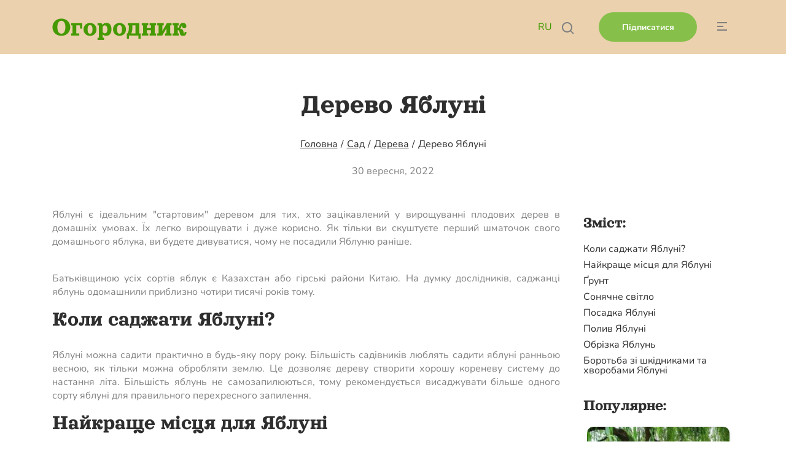

--- FILE ---
content_type: text/html; charset=UTF-8
request_url: https://ogorodnik.in.ua/sad/dereva/yablunya.html
body_size: 7400
content:
<!DOCTYPE html> <html lang="uk-ua" prefix="og: https://ogp.me/ns#"> <head> <base href="/"> <meta charset="utf-8"> <meta http-equiv="X-UA-Compatible" content="IE=edge"> <meta name="viewport" content="width=device-width, initial-scale=1, maximum-scale=5"> <title>Яблуня: вирощування, догляд та сорти Огородник</title> <meta name="description" content="Дізнайтесь все про вирощування та догляд за яблунею на сайті Огородник. Розкрийте потенціал свого саду із різноманітними сортами яблук."> <link rel="preload" as="font" type="font/woff" crossorigin="anonymous" href="https://ogorodnik.in.ua/assets/fonts/Orelega/OrelegaOne-Regular.woff"> <link rel="preload" as="font" type="font/woff" crossorigin="anonymous" href="https://ogorodnik.in.ua/assets/fonts/Nunito/Nunito-Bold.woff"> <link rel="preload" as="font" type="font/woff" crossorigin="anonymous" href="https://ogorodnik.in.ua/assets/fonts/Nunito/Nunito-Regular.woff"> <link rel="preload" as="font" type="font/woff" crossorigin="anonymous" href="https://ogorodnik.in.ua/assets/fonts/Nunito/Nunito-SemiBold.woff"> <link rel="icon" href="favicon.png" type="image/x-icon"> <link rel="canonical" href="https://ogorodnik.in.ua/sad/dereva/yablunya.html" /> <meta property="og:locale" content="uk-ua" /> <meta property="og:type" content="website"> <meta property="og:title" content="Яблуня: вирощування, догляд та сорти Огородник"> <meta property="og:description" content="Дізнайтесь все про вирощування та догляд за яблунею на сайті Огородник. Розкрийте потенціал свого саду із різноманітними сортами яблук."> <meta property="og:url" content="https://ogorodnik.in.ua/sad/dereva/yablunya.html"> <meta property="og:image" content="https://ogorodnik.in.ua/images/ovcharka.jpg"> <meta property="og:site_name" content="Огородник"> <!-- Google tag (gtag.js) --> <script async src="https://www.googletagmanager.com/gtag/js?id=G-6KR0022BKX"></script> <script> window.dataLayer = window.dataLayer || []; function gtag(){dataLayer.push(arguments);} gtag('js', new Date()); gtag('config', 'G-6KR0022BKX'); </script> <link rel="alternate" hreflang="x-default" href="https://ogorodnik.in.ua/sad/dereva/yablunya.html"><link rel="alternate" hreflang="uk-ua" href="https://ogorodnik.in.ua/sad/dereva/yablunya.html"><link rel="alternate" hreflang="ru-ua" href="https://ogorodnik.in.ua/ru/sad/derevya/derevo-yabloni.html"> <link rel="stylesheet" href="assets/css/bootstrap.min.css"> <link rel="stylesheet" href="assets/libs/slick/slick.css"> <link rel="stylesheet" href="assets/libs/select2/select2.min.css"> <link rel="stylesheet" href="assets/libs/fancybox/jquery.fancybox.min.css"> <link rel="stylesheet" href="assets/css/style.css"> <script type="application/ld+json"> { "@context": "http://schema.org", "@type": "BreadcrumbList", "itemListElement": [ { "@type": "ListItem", "position": "1", "item": { "@id": "https://ogorodnik.in.ua/", "name": "Головна" } },{ "@type": "ListItem", "position": "2", "item": { "@id": "https://ogorodnik.in.ua/sad/", "name": "Сад" } },{ "@type": "ListItem", "position": "3", "item": { "@id": "https://ogorodnik.in.ua/sad/dereva/", "name": "Дерева" } },{ "@type": "ListItem", "position": "4", "item": { "@id": "https://ogorodnik.in.ua/sad/dereva/yablunya.html", "name": "Дерево Яблуні" } } ] } </script> <link rel="stylesheet" href="/assets/components/minishop2/css/web/default.css?v=667ec14321" type="text/css" /> <link rel="stylesheet" href="/assets/components/minishop2/css/web/lib/jquery.jgrowl.min.css" type="text/css" /> <script>miniShop2Config = {"close_all_message":"close all","cssUrl":"\/assets\/components\/minishop2\/css\/web\/","jsUrl":"\/assets\/components\/minishop2\/js\/web\/","actionUrl":"\/assets\/components\/minishop2\/action.php","ctx":"web","price_format":[2,"."," "],"price_format_no_zeros":true,"weight_format":[3,"."," "],"weight_format_no_zeros":true};</script> <link rel="stylesheet" href="/assets/components/ajaxform/css/default.css" type="text/css" /> </head> <body> <div class="page-wrap"> <header class="header__container" id="header__wrap"> <div class="header__mains" id="header__fixed"> <div class="container"> <div class="row justify-content-between align-items-center"> <div class="col-auto"> <a href="https://ogorodnik.in.ua/" class="header__logo"><span><b>Огородник</b></span></a> </div> <div class="col-auto show-pc"> <ul class="header__main__menu"> <li class="first active"><a href="https://ogorodnik.in.ua/sad/" >Сад</a><ul class="sub "><li class="first"><a href="sad/yagodi/" >Ягоди</a></li><li class="active"><a href="sad/dereva/" >Дерева</a><ul class="sub "><li class="first"><a href="sad/dereva/dekorativn-dereva/" >Декоративні дерева</a></li><li class="last"><a href="sad/dereva/listyan-dereva/" >Листяні дерева</a></li></ul></li><li><a href="sad/planuvannya-sadu/" >Планування саду</a></li><li><a href="sad/chagarniki/" >Чагарники</a></li><li class="last"><a href="sad/vchnozelen-chagarniki/" >Вічнозелені чагарники</a></li></ul></li> <li ><a href="https://ogorodnik.in.ua/gorod/" >Город</a><ul class="sub "><li class="first"><a href="gorod/ovochi/" >Овочi</a></li><li><a href="gorod/frukti/" >Фрукти</a></li><li><a href="gorod/doglyad/" >Догляд</a></li><li class="last"><a href="gorod/shkdniki/" >Шкідники</a></li></ul></li> <li ><a href="https://ogorodnik.in.ua/czvetyi/" >Квіти</a><ul class="sub "><li class="first"><a href="czvetyi/vesnyan-kvti/" >Весняні квіти</a></li><li><a href="czvetyi/ltn-kvti/" >Літні квіти</a></li><li><a href="czvetyi/osnn-kvti/" >Осінні квіти</a></li><li class="last"><a href="czvetyi/zimov-kvti/" >Зимові квіти</a></li></ul></li> <li ><a href="https://ogorodnik.in.ua/remont/" >Ремонт</a><ul class="sub "><li class="first"><a href="remont/nstrumenti-ta-materali/" >Інструменти та матеріали</a></li></ul></li> <li ><a href="https://ogorodnik.in.ua/dizajn/" >Дизайн</a><ul class="sub "><li class="first"><a href="dizajn/landshaftnij-dizajn/" >Ландшафтний дизайн</a></li><li><a href="dizajn/kontejnerne-sadvnicztvo/" >Контейнерне садівництво</a></li><li class="last"><a href="dizajn/nevelikij-sad/" >Невеликий сад</a></li></ul></li> <li class="last"><a href="https://ogorodnik.in.ua/reczeptyi/" >Рецепти</a><ul class="sub "><li class="first"><a href="reczeptyi/persh-stravi/" >Перші страви</a></li><li><a href="reczeptyi/drugi-stravi/" >Другі страви</a></li><li><a href="reczeptyi/vipichka/" >Випічка</a></li><li><a href="reczeptyi/solnnya-ta-konservacz/" >Соління та консервації</a></li><li class="last"><a href="reczeptyi/solodk-stravi-ta-deserti/" >Солодкі страви та десерти</a></li></ul></li> </ul> </div> <div class="col-auto d-flex flex-wrap align-items-center"> <div class="langs-switcher"> <ul><li class="block"><a href="https://ogorodnik.in.ua/ru/sad/derevya/derevo-yabloni.html" class="anchorLink">RU</a></li></ul> </div> <div class="header__search"> <a href="https://ogorodnik.in.ua/poshuk.html" class=""><img src="assets/img/svgs/search.svg" alt="Пошук"></a> </div> <button data-anchor=".section__footer__row-form" class="btn-default d-none d-sm-inline-flex">Підписатися</button> <button class="show-menu hide-pc" aria-label="Button hide menu" aria-labelledby="Button hide menu"></button> </div> </div> </div> </div> </header> <div class="popup popup__menu__mobile" id="popup-menu"> <div class="popup__flex"> <div class="popup__bg"></div> <div class="popup__window popup__window__menu"> <div class="popup__header d-flex flex-wrap justify-content-between align-items-center"> <a href="https://ogorodnik.in.ua/" class="header__logo popup__logo"><span><b>Огородник</b></span></a> <button class="popup__close"></button> </div> <div class="popup__content"> <ul class="popup__menu" id="popup__menu"> <li class="first active"><a href="https://ogorodnik.in.ua/sad/" >Сад</a><ul class="sub "><li class="first"><a href="sad/planuvannya-sadu/" >Планування саду</a></li><li class="active"><a href="sad/dereva/" >Дерева</a></li><li><a href="sad/yagodi/" >Ягоди</a></li><li><a href="sad/chagarniki/" >Чагарники</a></li><li class="last"><a href="sad/vchnozelen-chagarniki/" >Вічнозелені чагарники</a></li></ul></li> <li ><a href="https://ogorodnik.in.ua/gorod/" >Город</a><ul class="sub "><li class="first"><a href="gorod/ovochi/" >Овочi</a></li><li><a href="gorod/frukti/" >Фрукти</a></li><li><a href="gorod/doglyad/" >Догляд</a></li><li class="last"><a href="gorod/shkdniki/" >Шкідники</a></li></ul></li> <li ><a href="https://ogorodnik.in.ua/czvetyi/" >Квіти</a><ul class="sub "><li class="first"><a href="czvetyi/vesnyan-kvti/" >Весняні квіти</a></li><li><a href="czvetyi/ltn-kvti/" >Літні квіти</a></li><li><a href="czvetyi/osnn-kvti/" >Осінні квіти</a></li><li class="last"><a href="czvetyi/zimov-kvti/" >Зимові квіти</a></li></ul></li> <li ><a href="https://ogorodnik.in.ua/reczeptyi/" >Рецепти</a><ul class="sub "><li class="first"><a href="reczeptyi/persh-stravi/" >Перші страви</a></li><li><a href="reczeptyi/drugi-stravi/" >Другі страви</a></li><li><a href="reczeptyi/vipichka/" >Випічка</a></li><li><a href="reczeptyi/solnnya-ta-konservacz/" >Соління та консервації</a></li><li class="last"><a href="reczeptyi/solodk-stravi-ta-deserti/" >Солодкі страви та десерти</a></li></ul></li> <li ><a href="https://ogorodnik.in.ua/dizajn/" >Дизайн</a><ul class="sub "><li class="first"><a href="dizajn/landshaftnij-dizajn/" >Ландшафтний дизайн</a></li><li><a href="dizajn/kontejnerne-sadvnicztvo/" >Контейнерне садівництво</a></li><li class="last"><a href="dizajn/nevelikij-sad/" >Невеликий сад</a></li></ul></li> <li class="last"><a href="https://ogorodnik.in.ua/remont/" >Ремонт</a><ul class="sub "><li class="first"><a href="remont/nstrumenti-ta-materali/" >Інструменти та матеріали</a></li></ul></li> </ul> </div> <div class="popup__footer d-flex justify-content-center"> <ul class="header__top__links"> </ul> </div> </div> </div> </div> <div class="section__title__page"> <div class="container"> <h1 class="title__page">Дерево Яблуні</h1> <ul class="section-breadcrumb" id="breadcrumbs"><li><span> <a title="Головна" href="https://ogorodnik.in.ua/"><span itemprop="name">Головна</span><meta itemprop="position" content="1"></a> </span></li> / <li><span> <a title="Сад" href="https://ogorodnik.in.ua/sad/"><span itemprop="name">Сад</span><meta itemprop="position" content="2"></a> </span></li> / <li><span> <a title="Дерева" href="https://ogorodnik.in.ua/sad/dereva/"><span itemprop="name">Дерева</span><meta itemprop="position" content="3"></a> </span></li> / <li><span > <span>Дерево Яблуні</span> </span></li></ul> </div> </div> <div class="section__article__content"> <div class="container"> <div class="row-info-article justify-content-center"> <div class="data-article-info">30 вересня, 2022</div> </div> <div class="mt-5"> <div class="row"> <div class="col-lg-9 col-9-custom"> <div class="page-content-text"> <p>Яблуні є ідеальним "стартовим" деревом для тих, хто зацікавлений у вирощуванні плодових дерев в домашніх умовах. Їх легко вирощувати і дуже корисно. Як тільки ви скуштуєте перший шматочок свого домашнього яблука, ви будете дивуватися, чому не посадили Яблуню раніше.</p> <p><br />Батьківщиною усіх сортів яблук є Казахстан або гірські райони Китаю. На думку дослідників, саджанці яблунь одомашнили приблизно чотири тисячі років тому.</p> <h2>Коли саджати Яблуні?</h2> <p><br />Яблуні можна садити практично в будь-яку пору року. Більшість садівників люблять садити яблуні ранньою весною, як тільки можна обробляти землю. Це дозволяє дереву створити хорошу кореневу систему до настання літа. Більшість яблунь не самозапилюються, тому рекомендується висаджувати більше одного сорту яблуні для правильного перехресного запилення.</p> <h2>Найкраще місця для Яблуні</h2> <p><br />Успішне вирощування яблунь у Вашому дворі починається з вибору правильного місця. Якщо ви вибрали правильне місце, дереву буде потрібно дуже мало допомоги, щоб процвітати і забезпечити вас багаторічними смачними яблуками.</p> <h2>Ґрунт</h2> <p>Яблуні віддають перевагу родючому і добре дренованому ґрунту. Вибирайте ділянку, де вода не затримується після дощу на тривалий час. Ці фруктові дерева також не слід висаджувати в надзвичайно сухий ґрунт, оскільки це може викликати стрес від посухи і вимагати частого поливу з боку садівника. Якщо ви живете в місцевості, де важкий глинистий ґрунт або поганий дренаж є проблемою, рекомендується доповнити існуючий ґрунт компостом місцевого виробництва.</p> <p>Правильна підготовка ґрунту покращить продуктивність Вашої Яблуні та сприятиме здоровому новому зростанню щороку, що, в свою чергу, забезпечить Вас достатнім урожаєм смачних яблук.&nbsp;</p> <h2>Сонячне світло</h2> <p>Яблука потребують повного сонця, щоб рости і давати найкращі врожаї. За визначенням, повне сонце - це місце, яке отримує щонайменше шість-вісім годин сонячного світла. Належне сонячне світло є життєво важливим для того, щоб дерево давало рясний урожай плодів.</p> <p>Повне сонце також має додаткову перевагу в тому, що допомагає контролювати грибкові захворювання, які можуть вражати яблуні. Грибок листя є проблемою для Яблунь, які залишаються вологими після тривалих періодів дощів та вологої весняної погоди.</p> <h2>Посадка Яблуні</h2> <p><br />Після того, як Ви вибрали найкраще місце для Вашої Яблуні, необхідно виконати кілька простих кроків для посадки дерева. Яблуні можна садити в будь-яку пору року, якщо ґрунт піддається обробці.</p> <ol> <li>Ретельно полийте дерево, поки воно знаходиться в горщику. Поливайте до тих пір, поки не побачите, що вода витікає з дна горщика. Якщо Ви висаджуєте Яблуні з голими коренями, рекомендується дати корінню посидіти у відрі з водою від 1 до 2 годин, щоб дати можливість корінню зволожитись.</li> <li>Викопайте яму вдвічі ширшу за горщик, в якому росте дерево. Глибина ями повинна бути такою ж, як і коренева кулька, але не глибше. Після того, як дерево буде посаджено, ви все ще повинні мати змогу бачити початковий розсадник ґрунту. Занадто глибока посадка дерева є основною причиною поганого росту і загибелі новопосаджених дерев.</li> <li>Якщо наявний ґрунт поганої якості, слід внести в нього місцевий компост або торф'яний мох у співвідношенні 50/50. Це також час для додавання органічного стартового добрива.</li> <li>Помістіть Яблуню в підготовлену яму, намагаючись не надто турбувати коріння. Можна злегка розпушити коріння, якщо дерево злегка пов'язане корінням. Це призведе до того, що коріння дерева почне рости назовні і вниз, а не навколо кореневої грудки.</li> <li>Почніть засипку зміненим ґрунтом 90-120 см. шарами, обережно утрамбовуючи ґрунт між шарами. Це видалить повітряні кишені та порожнечі, створені більшими шматками ґрунту. Будьте обережні, щоб не пошкодити наявне коріння дерева під час цього процесу.</li> <li>Використовуйте залишки ґрунту, щоб створити 90-120 см. ободок навколо країв посадкової ями. Це дозволить воді збиратися навколо щойно посадженого дерева і повільно просочуватися в прикореневу зону. Правильний полив має важливе значення для виживання дерева.</li> </ol> <p>Також рекомендується замульчувати щойно посаджену Яблуню. Це допомагає запобігти висиханню ґрунту від сонця та пошкодженню від косильного обладнання, такого як мотокоси.</p> <h2>Полив Яблуні</h2> <p><br />Нещодавно посаджені Яблуні слід поливати кожні 2-3 дні протягом перших 4 тижнів. Після цього починайте скорочувати частоту поливу, але не кількість води. При поливі обов'язково промочуйте всю кореневу систему. Пам'ятайте, що коренева система зазвичай знаходиться на глибині 45 см. на щойно посадженому дереві, і вода повинна просочити все до самого дна.</p> <p>Два найпростіших способи поливу щойно посаджених дерев - це покласти кінець шланга біля основи дерева всередині пристовбурного ободка і дозволити воді стікати біля основи протягом 30-40 хвилин або до тих пір, поки ви не побачите, що вода починає збиратися в калюжу.</p> <p>Другий спосіб і найулюбленіший - це використання мішка для води. Встановіть мішок біля основи дерева і наповніть його водою. Воді дозволяється повільно стікати з мішка, забезпечуючи ідеальну кількість води в прикореневій зоні.</p> <h2>Обрізка Яблунь</h2> <p><br />Обрізка Яблунь може здатися складним завданням, але як тільки ви зробите це вперше, ви побачите, що це приємне і корисне заняття.</p> <p>Обрізку Яблунь слід проводити в період спокою. Ідеальний час - наприкінці зими, до того, як дерево починає прокидатися і починає рости. Обрізка стимулює дерево і зробить його сильнішим і врожайнішим.</p> <p>Зменшуючи загальну довжину гілок, дерево зможе витримати важкий урожай яблук і не ризикувати, що гілки зламаються під вагою врожаю. Плоди, вирощені на правильно обрізаній яблуні, будуть більшими і яскравішими. Багато нових середніх і напівкарликових дерев мають більш короткі гілки, а це означає, що вага врожаю буде меншою проблемою, і ви, швидше за все, можете пропустити обрізку.</p> <h2>Боротьба зі шкідниками та хворобами Яблуні</h2> <p><br />Селекціонери Яблунь постійно працюють над створенням нових стійких до хвороб сортів яблунь. Тим не менш, яблуні потрібно час від часу обприскувати, щоб допомогти в боротьбі зі шкідниками та хворобами. Контроль дуже простий і в більшості випадків може бути здійснений органічно і з дуже невеликими зусиллями.</p> <p>Мідь - це природний спосіб контролювати більшість хвороб яблуні.</p> <p>Пам'ятайте, що правильна обрізка є найкращим засобом боротьби з хворобами плодових дерев, оскільки вона забезпечує хороший потік повітря в кроні дерева.</p> </div> </div> <div class="col-xl-3 col-3-custom"> <div class="aside__article"> <div class="aside__contents aside__item" id="aside__contents"> <div class="aside_caption">Зміст:</div> <ul class="list"></ul> </div> <div class="aside__rec aside__item"> <div class="aside_caption">Популярне:</div> <div class="list row"> <div class="aside-blog-item col-xl-12 col-12 col-sm-6 col-lg-4"> <a href="https://ogorodnik.in.ua/sad/dereva/listyan-dereva/verba.html" class="img-prev"><img src="/assets/cache_image/Trees/Lustyani/Verba_200x0_310.jpg" alt="Верба"></a> <a href="https://ogorodnik.in.ua/sad/dereva/listyan-dereva/verba.html" class="title">Верба</a> </div> <div class="aside-blog-item col-xl-12 col-12 col-sm-6 col-lg-4"> <a href="https://ogorodnik.in.ua/sad/dereva/listyan-dereva/ajlant-najvishhij.html" class="img-prev"><img src="/assets/cache_image/Trees/Lustyani/Ailanthus_altissima_200x0_310.jpg" alt="Айлант найвищий"></a> <a href="https://ogorodnik.in.ua/sad/dereva/listyan-dereva/ajlant-najvishhij.html" class="title">Айлант найвищий</a> </div> <div class="aside-blog-item col-xl-12 col-12 col-sm-6 col-lg-4"> <a href="https://ogorodnik.in.ua/sad/dereva/dekorativn-dereva/gld.html" class="img-prev"><img src="/assets/cache_image/Trees/Dekoratuvni/Glid_200x0_310.jpg" alt="Глід"></a> <a href="https://ogorodnik.in.ua/sad/dereva/dekorativn-dereva/gld.html" class="title">Глід</a> </div> </div> </div> </div> </div> </div> </div> </div> </div> <div class="section__footer__row-form"> <div class="container"> <div class="row justify-content-center"> <div class="col-sm-auto col-12"> <form method="post" class="footer__form__sub ajax_form" id="form__sub"> <input type="text" name="v-i" value="1"> <input type="hidden" name="form-sub" value="1"> <div class="caption-form">Підпишись на нашу розсилку</div> <div class="form-block"> <div class="input-sub"> <input type="text" class="input-linear" name="mail" placeholder="Ваш e-mail"> <button class="submit btn-default">Підписатися</button> </div> </div> <div class="form-success"> <p>Ваша заявка прийнята. Найближчим часом ви отримаєте нашу відповідь.</p> </div> <input type="hidden" name="af_action" value="20d5fcae95740aa115548bdf1384d964" /> </form> </div> </div> </div> </div> <footer class="footer"> <div class="container"> <div class="row justify-content-between"> <div class="col-lg-auto col-12"> <div class="footer__col__left"> <a href="https://ogorodnik.in.ua/" class="header__logo footer__logo"><span><b>Огородник</b></span></a> <div class="footer__text"> <p>© Огородник. Всі права захищені. 2025</p> </div> </div> </div> </div> </div> </footer> <button class="to-top" data-anchor="body"></button> </div> <script src="assets/js/jquery.js"></script> <script src="assets/libs/select2/select2.min.js"></script> <script src="assets/libs/slick/slick.min.js"></script> <script src="assets/libs/sticky/jquery.sticky-kit.min.js"></script> <script src="assets/libs/fancybox/jquery.fancybox.min.js"></script> <script src="assets/js/script.js"></script> <script src="/assets/components/minishop2/js/web/default.js?v=667ec14321"></script> <script src="/assets/components/minishop2/js/web/lib/jquery.jgrowl.min.js"></script> <script src="/assets/components/minishop2/js/web/message_settings.js"></script> <script src="/assets/components/ajaxform/js/default.js"></script> <script type="text/javascript">AjaxForm.initialize({"assetsUrl":"\/assets\/components\/ajaxform\/","actionUrl":"\/assets\/components\/ajaxform\/action.php","closeMessage":"\u0437\u0430\u043a\u0440\u0438\u0442\u0438 \u0432\u0441\u0435","formSelector":"form.ajax_form","pageId":172});</script> </body> </html>

--- FILE ---
content_type: text/css
request_url: https://ogorodnik.in.ua/assets/css/style.css
body_size: 8436
content:
@charset "UTF-8";
/* FONTS */
@font-face {
  font-family: 'Orelega';
  src: local("Orelega"), local("Orelega"), url("../fonts/Orelega/OrelegaOne-Regular.woff") format("woff"), url("../fonts/Orelega/OrelegaOne-Regular.ttf") format("truetype");
  font-weight: 700;
  font-style: normal; }
@font-face {
  font-family: 'Nunito';
  src: url("../fonts/Nunito/Nunito-Bold.eot");
  src: local("☺"), url("../fonts/Nunito/Nunito-Bold.woff") format("woff"), url("../fonts/Nunito/Nunito-Bold.ttf") format("truetype"), url("../fonts/Nunito/Nunito-Bold.svg") format("svg");
  font-weight: 700;
  font-style: normal; }
@font-face {
  font-family: 'Nunito';
  src: url("../fonts/Nunito/Nunito-Bold.eot");
  src: local("☺"), url("../fonts/Nunito/Nunito-SemiBold.woff") format("woff"), url("../fonts/Nunito/Nunito-SemiBold.ttf") format("truetype"), url("../fonts/Nunito/Nunito-SemiBold.svg") format("svg");
  font-weight: 600;
  font-style: normal; }
@font-face {
  font-family: 'Nunito';
  src: url("../fonts/Nunito/Nunito-Bold.eot");
  src: local("☺"), url("../fonts/Nunito/Nunito-Regular.woff") format("woff"), url("../fonts/Nunito/Nunito-Regular.ttf") format("truetype"), url("../fonts/Nunito/Nunito-Regular.svg") format("svg");
  font-weight: 400;
  font-style: normal; }
/* FONTS END*/
/* Props */
/* Props END*/
form input[name="v-i"] {
  position: absolute;
  top: -100000px;
  left: -100000px;
  height: 0;
  opacity: 0; }

#jGrowl {
  display: none !important; }

body {
  font-family: Nunito,sans-serif;
  font-weight: 400;
  font-size: 16px;
  color: #2E2E2E; }
  body.body-hide {
    overflow: hidden;
    height: 100%; }

.container-full {
  padding-left: 50px;
  padding-right: 50px;
  width: 100%; }

.row {
  margin-left: -9px;
  margin-right: -9px; }
  .row > [class^="col-"] {
    padding-left: 9px;
    padding-right: 9px; }

.page-wrap {
  width: 100%;
  overflow: hidden; }

@media screen and (min-width: 1300px) {
  .container {
    max-width: 1266px; } }
.ul-default {
  padding: 0;
  margin: 0;
  list-style: none; }

.header__top {
  padding-top: 7px;
  padding-bottom: 7px;
  box-shadow: 0px 0px 4px rgba(0, 0, 0, 0.04), 0px 4px 8px rgba(0, 0, 0, 0.06);
  position: relative;
  z-index: 1; }

.header__logo {
  font-family: Orelega,sans-serif;
  font-size: 45px;
  line-height: 1;
  font-weight: 700;
  color: #2E2E2E;
  transition: 0.3s; }
  .header__logo b {
    color: #459902; }
  .header__logo:hover {
    text-decoration: none;
    color: #459902; }

.header__top__menu li {
  margin-right: 48px; }
.header__top__menu a {
  color: #808080;
  font-weight: 400; }

.header__top__links {
  padding: 0;
  margin: 0;
  list-style: none;
  display: flex;
  flex-wrap: wrap;
  align-items: center; }
  .header__top__links li {
    margin-left: 12px; }
    .header__top__links li a {
      width: 30px;
      height: 30px;
      border: 1px solid #ccc;
      border-radius: 50%;
      display: inline-flex;
      justify-content: center;
      align-items: center;
      color: #2E2E2E;
      font-size: 12px; }
      .header__top__links li a:hover {
        background: #EBD1AE;
        text-decoration: none;
        color: #2E2E2E; }

.header__mains {
  background: #EBD1AE;
  padding-top: 20px;
  padding-bottom: 20px;
  transition: 0.3s; }
  .header__mains.fixed {
    position: fixed;
    top: 0;
    left: 0;
    width: 100%;
    z-index: 1000;
    padding-top: 10px;
    padding-bottom: 10px;
    box-shadow: 0px 0px 4px rgba(0, 0, 0, 0.04), 0px 4px 8px rgba(0, 0, 0, 0.06); }
    .header__mains.fixed .header__logo {
      font-size: 30px; }

.header__main__menu {
  padding: 0;
  margin: 0;
  list-style: none;
  display: flex;
  flex-wrap: wrap; }
  .header__main__menu > li {
    margin: 0 15px;
    position: relative; }
    .header__main__menu > li:hover > .sub {
      display: block; }
    .header__main__menu > li:hover > a, .header__main__menu > li:hover > span {
      text-decoration: none;
      color: #459902; }
      .header__main__menu > li:hover > a:after, .header__main__menu > li:hover > span:after {
        width: 48px;
        margin-left: -24px;
        background: #459902; }
    .header__main__menu > li > a:after, .header__main__menu > li > span:after {
      content: '';
      display: block;
      position: absolute;
      width: 0;
      height: 4px;
      left: 50%;
      margin-left: 0;
      background: transparent;
      border-radius: 2px;
      bottom: -3px;
      transition: 0.3s;
      z-index: 101; }
    .header__main__menu > li.active > a, .header__main__menu > li.active > span {
      color: #459902; }
    .header__main__menu > li.active a:after, .header__main__menu > li.active span:after {
      background: #459902;
      width: 48px;
      margin-left: -24px; }
  .header__main__menu .sub {
    position: absolute;
    top: 100%;
    left: -15px;
    width: 255px;
    background: #EBD1AE;
    list-style: none;
    padding: 15px;
    margin: 0;
    z-index: 100;
    display: none; }
    .header__main__menu .sub a {
      min-height: 26px; }
      .header__main__menu .sub a:hover {
        text-decoration: none;
        color: #459902; }
    .header__main__menu .sub li.active > a, .header__main__menu .sub li.active > span {
      color: #459902; }
  .header__main__menu a, .header__main__menu span {
    color: #2E2E2E;
    position: relative;
    display: inline-flex;
    align-items: center;
    min-height: 32px;
    transition: 0.3s; }

.btn-default {
  background: #86C04A;
  color: #fff;
  min-width: 160px;
  min-height: 48px;
  display: inline-flex;
  justify-content: center;
  align-items: center;
  border-radius: 40px;
  padding: 12px;
  font-weight: 700;
  font-size: 14px;
  border: 0;
  cursor: pointer;
  transition: 0.3s; }
  .btn-default:hover {
    text-decoration: none;
    color: #2E2E2E;
    background: #459902; }
  .btn-default:focus {
    outline: none; }
  .btn-default.btn-default__min {
    min-height: 30px;
    padding: 5px 25px;
    min-width: 1px; }

.header__search {
  margin-right: 40px; }

.section-breadcrumb {
  list-style: none;
  padding: 0;
  margin: 20px 0;
  display: flex;
  flex-wrap: wrap;
  justify-content: center;
  align-items: flex-start; }
  .section-breadcrumb li {
    display: inline-block;
    margin: 0 5px; }
  .section-breadcrumb a {
    color: #2E2E2E;
    text-decoration: underline; }

/* POPUP */
.popup {
  position: fixed;
  top: 0;
  left: 0;
  width: 100%;
  height: 100%;
  z-index: 10000;
  display: none; }
  .popup__flex {
    position: absolute;
    top: 0;
    left: 0;
    width: 100%;
    height: 100%;
    display: flex;
    flex-wrap: wrap;
    justify-content: center;
    align-items: center; }
  .popup__window {
    background: #EBD1AE;
    height: auto;
    width: 400px;
    padding: 10px; }
  .popup__window__menu {
    width: 100%;
    height: 100%;
    padding: 0; }
  .popup__header {
    padding: 9px 15px;
    box-shadow: 0px 0px 4px rgba(0, 0, 0, 0.04), 0px 4px 8px rgba(0, 0, 0, 0.06);
    position: absolute;
    top: 0;
    left: 0;
    width: 100%;
    height: 58px;
    background: #EBD1AE;
    z-index: 2; }
  .popup__content {
    padding: 60px 15px 55px;
    height: 100%;
    overflow: auto; }
  .popup__footer {
    height: 55px;
    padding: 10px 15px 15px;
    position: absolute;
    bottom: 0;
    width: 100%;
    left: 0;
    z-index: 2;
    background: #EBD1AE;
    box-shadow: 0px 0px 4px rgba(0, 0, 0, 0.04), 0px 4px 8px rgba(0, 0, 0, 0.06); }
  .popup__close {
    width: 40px;
    height: 40px;
    border: 0;
    outline: none;
    position: relative;
    cursor: pointer;
    background: none;
    padding: 0; }
    .popup__close:after, .popup__close:before {
      content: '';
      display: block;
      position: absolute;
      width: 20px;
      height: 2px;
      top: 50%;
      left: 50%;
      margin: -2px 0 0 -10px;
      background: #2E2E2E;
      transform: rotate(45deg); }
    .popup__close:before {
      transform: rotate(-45deg); }
    .popup__close:focus {
      outline: none; }
  .popup__menu {
    list-style: none;
    padding: 0;
    margin: 20px 0; }
    .popup__menu ul {
      list-style: none;
      padding: 0 0 0 10px;
      margin: 0; }
    .popup__menu a {
      color: #000;
      font-size: 14px; }
    .popup__menu > li {
      position: relative;
      padding-right: 35px; }
      .popup__menu > li > a, .popup__menu > li > span {
        font-family: Orelega,sans-serif;
        font-size: 26px; }
    .popup__menu .sub {
      display: none; }
    .popup__menu .show-sub {
      position: absolute;
      top: 6px;
      right: 5px;
      border: 0;
      outline: none;
      background: none;
      width: 30px;
      height: 30px;
      padding: 0; }
      .popup__menu .show-sub:after {
        content: '';
        display: block;
        position: absolute;
        width: 10px;
        height: 10px;
        border: 2px solid transparent;
        border-bottom-color: #000;
        border-right-color: #000;
        transform: rotate(45deg);
        right: 10px;
        top: 7px; }
      .popup__menu .show-sub.active:after {
        transform: rotate(-135deg);
        top: 11px; }

/* POPUP END*/
.home__banner {
  padding-top: 74px;
  padding-bottom: 74px;
  position: relative; }
  .home__banner:after {
    content: '';
    display: block;
    position: absolute;
    background: url("../img/banner-bg.png") center/cover;
    top: 0;
    right: 0;
    width: 853px;
    height: 740px;
    z-index: -1; }
  .home__banner .img-banner {
    width: 0;
    display: flex;
    flex-wrap: wrap;
    justify-content: flex-start;
    position: relative;
    z-index: 2; }
    .home__banner .img-banner img {
      width: auto; }
  .home__banner:before {
    content: '';
    display: inline-block;
    position: absolute;
    background: url("../img/image-fixed-1.png") center/cover;
    width: 231px;
    height: 250px;
    left: -2px;
    bottom: 0;
    z-index: -1; }

.tag-item {
  min-width: 90px;
  min-height: 32px;
  padding: 5px 15px;
  display: inline-flex;
  align-items: center;
  justify-content: center;
  border-radius: 8px;
  background: #EEF7FF;
  font-size: 12px;
  line-height: 1;
  color: #86C04A; }
  .tag-item.tag-item__big {
    min-height: 40px;
    font-size: 16px; }
  .tag-item.tag-item__color-1 {
    background: #EEF7FF;
    color: #86C04A; }
  .tag-item.tag-item__color-2 {
    background: #F3EFFF;
    color: #B499FF; }

button.tag-item {
  outline: none;
  border: 0;
  cursor: pointer;
  transition: 0.3s; }
  button.tag-item:hover {
    box-shadow: 2px 2px 2px 0 #c3c3c3; }

.banner__item__prev__new {
  max-width: 650px; }
  .banner__item__prev__new .title {
    font-family: Orelega,sans-serif;
    font-size: 75px;
    line-height: 0.9;
    margin: 15px 0 40px;
    color: #2E2E2E;
    display: block;
    transition: 0.2s; }
    .banner__item__prev__new .title:hover {
      text-decoration: none;
      color: #459902; }

.row-info-article {
  display: flex;
  flex-wrap: wrap;
  align-items: center; }
  .row-info-article .author-article-info {
    margin-right: 40px; }

.author-article-info {
  display: flex;
  align-items: center; }
  .author-article-info .img {
    width: 32px;
    height: 32px;
    border-radius: 50%;
    overflow: hidden;
    margin-right: 16px; }
    .author-article-info .img img {
      width: 100%; }
  .author-article-info .name {
    color: #808080;
    font-weight: 700; }

.data-article-info {
  color: #808080; }
  .data-article-info.data-article-info__min {
    font-size: 12px; }

.banner__mins__prevs {
  margin-top: 60px;
  background: #FFFFFF;
  box-shadow: 0px 0px 4px rgba(0, 0, 0, 0.04), 0px 4px 8px rgba(0, 0, 0, 0.06);
  padding: 24px; }

.item-min-prev {
  display: flex; }
  .item-min-prev .img {
    width: 120px;
    height: 120px;
    border-radius: 15px;
    overflow: hidden;
    margin-right: 20px;
    min-width: 120px;
    display: block; }
  .item-min-prev .name {
    font-family: Orelega,sans-serif;
    font-size: 20px;
    line-height: 1;
    color: #000;
    margin: 10px 0 3px;
    display: block; }

.section__caption__wrap {
  margin-bottom: 30px; }

.section__caption__with-link {
  display: flex;
  align-items: center;
  flex-wrap: wrap;
  justify-content: space-between; }
  .section__caption__with-link .section__caption {
    margin-bottom: 0; }

.item-cart-new {
  margin-bottom: 30px; }
  .item-cart-new .img-prev {
    overflow: hidden;
    width: 100%;
    display: block;
    border-radius: 15px;
    height: auto;
    margin-bottom: 18px;
    box-shadow: 0px 0px 4px rgba(0, 0, 0, 0.04), 0px 4px 8px rgba(0, 0, 0, 0.06); }
    .item-cart-new .img-prev img {
      width: 100%; }
  .item-cart-new a.img-prev img {
    position: relative;
    transition: 0.3s; }
  .item-cart-new a.img-prev:hover img {
    transform: scale(1.1); }
  .item-cart-new .title {
    display: block;
    font-family: Orelega,sans-serif;
    font-size: 22px;
    line-height: 1;
    color: #2E2E2E;
    margin-top: 12px;
    margin-bottom: 10px; }
    .item-cart-new .title:hover {
      color: #459902;
      text-decoration: none; }

@media screen and (min-width: 993px) {
  .item-cart-new.item-cart-new__big {
    display: flex;
    align-items: center;
    margin-bottom: 25px; }
    .item-cart-new.item-cart-new__big .title {
      font-size: 32px; }
    .item-cart-new.item-cart-new__big .img-prev {
      margin-bottom: 0; }
    .item-cart-new.item-cart-new__big .item__img__wrap {
      width: 40%;
      overflow: hidden;
      border-radius: 15px;
      padding-right: 60px; }
    .item-cart-new.item-cart-new__big .item__content {
      width: 60%; } }
.item-video-prev .img-prev {
  position: relative; }
.item-video-prev .play-video {
  position: absolute;
  top: 50%;
  left: 50%;
  margin-top: -38px;
  margin-left: -38px;
  z-index: 5; }
  .item-video-prev .play-video:focus {
    outline: none; }

.play-video {
  background: url("../img/play-video.png") center/cover;
  width: 76px;
  height: 76px;
  cursor: pointer;
  border: 0;
  display: inline-block; }

.section__with-wave {
  background: #EBD1AE;
  padding-top: 30px;
  padding-bottom: 30px;
  margin-top: 130px;
  margin-bottom: 120px;
  position: relative; }
  .section__with-wave:after {
    content: '';
    display: block;
    position: absolute;
    background: url("../img/wave.png") center repeat;
    height: 84px;
    width: 100%;
    top: -82px;
    left: 0; }
  .section__with-wave:before {
    content: '';
    display: block;
    position: absolute;
    background: url("../img/wave-bottom.png") center repeat;
    height: 88px;
    width: 100%;
    bottom: -86px;
    left: 0; }

.section__videos .item-cart-new .tag-item {
  color: #ECB097;
  background: #FDF5ED; }

.recommendation__list .item-cart-new__big {
  position: relative; }
  .recommendation__list .item-cart-new__big:before {
    content: '';
    display: inline-block;
    position: absolute;
    background: url("../img/paw.png") center/cover;
    left: -183px;
    top: 50%;
    margin-top: -139px;
    width: 266px;
    height: 266px; }
  .recommendation__list .item-cart-new__big .item__img__wrap {
    position: relative;
    z-index: 2; }
.recommendation__list .item-cart-new__big:nth-child(2n) {
  flex-direction: row-reverse; }
  .recommendation__list .item-cart-new__big:nth-child(2n):before {
    transform: rotateY(180deg);
    left: inherit;
    right: -183px; }
  .recommendation__list .item-cart-new__big:nth-child(2n) .item__img__wrap {
    padding-right: 0;
    padding-left: 60px; }

.section__with-wave .recommendation__list .item-cart-new__big:before {
  display: none; }

.section__footer__row-form {
  background: url("../img/footer-row-form-bg.png") center top/cover;
  width: 100%;
  height: auto;
  padding-top: 150px;
  position: relative;
  z-index: 5; }

.footer__form__sub {
  max-width: 100%;
  width: 765px;
  position: relative;
  padding-bottom: 60px; }
  .footer__form__sub:after {
    content: '';
    display: block;
    position: absolute;
    background: url("../img/footer-cat.png") center/cover;
    width: 206px;
    height: 142px;
    bottom: 150px;
    right: -250px; }
  .footer__form__sub:before {
    content: '';
    display: inline-block;
    position: absolute;
    bottom: 0;
    background: url("../img/footer-dog.png") center/cover;
    width: 328px;
    height: 248px;
    left: -365px; }

.caption-form {
  color: #fff;
  font-size: 45px;
  line-height: 1;
  font-family: Orelega,sans-serif;
  margin-bottom: 30px;
  text-align: center; }

.input-sub {
  width: 100%;
  background: #fff;
  box-shadow: 0px 64px 200px rgba(51, 51, 51, 0.1);
  border-radius: 40px;
  padding: 24px 26px;
  position: relative; }
  .input-sub .input-linear {
    padding-right: 190px; }
    .input-sub .input-linear:focus {
      outline: #459902 auto 1px; }
  .input-sub .submit {
    position: absolute;
    z-index: 2;
    top: 50%;
    right: 35px;
    margin-top: -24px; }

.input-linear {
  background: linear-gradient(90deg, #F5FFEA 0%, #FFFFFF 100%);
  border: 1px solid rgba(0, 0, 0, 0.2);
  border-radius: 40px;
  height: 64px;
  width: 100%;
  padding: 0 24px; }
  .input-linear.error {
    border-color: brown; }
    .input-linear.error:hover, .input-linear.error:focus {
      outline: brown auto 1px; }

.section__title__page {
  padding: 30px 0 0; }

.title__page {
  text-align: center;
  font-family: Orelega,sans-serif;
  font-size: 45px;
  line-height: 1;
  margin-top: 30px;
  margin-bottom: 30px; }

.form__search {
  width: 765px;
  max-width: 100%;
  margin: 0 auto 50px;
  position: relative; }

.results__searches {
  position: absolute;
  top: calc(100% + 15px);
  width: 100%;
  left: 0;
  background: #fff;
  box-shadow: 0px 0px 4px rgba(0, 0, 0, 0.04), 0px 4px 8px rgba(0, 0, 0, 0.06);
  padding: 24px;
  border-radius: 24px;
  z-index: 100;
  display: none; }
  .results__searches.active {
    display: block; }
  .results__searches .title-result {
    font-size: 18px;
    font-weight: 600;
    margin-bottom: 15px; }
  .results__searches a {
    display: flex;
    align-items: center;
    margin-bottom: 10px;
    color: #2E2E2E;
    font-size: 16px; }
  .results__searches .image {
    display: inline-block;
    width: 50px;
    height: 50px;
    overflow: hidden;
    border-radius: 5px;
    min-width: 50px;
    margin-right: 15px; }
    .results__searches .image img {
      width: 100%; }

.section__search {
  padding-bottom: 100px; }

.section__page__content {
  padding-top: 50px;
  padding-bottom: 50px; }

footer.footer {
  background: #412B18;
  padding-top: 70px;
  padding-bottom: 60px;
  z-index: 3;
  color: #fff;
  line-height: 2;
  position: relative; }
  footer.footer a {
    color: #E6E6E6; }

.footer__col__left {
  width: 370px; }

.footer__logo {
  margin-bottom: 40px;
  display: inline-block; }

.footer__caption {
  font-weight: 700;
  line-height: 1.5;
  margin-bottom: 20px; }

.footer__section ul {
  list-style: none;
  padding: 0;
  margin: 0; }
.footer__section a {
  color: #E6E6E6; }
.footer__section .header__top__links li {
  margin-left: 0;
  margin-right: 12px; }

.terms__alphabet {
  padding-top: 30px;
  padding-bottom: 30px; }
  .terms__alphabet .list {
    width: 765px;
    max-width: 100%;
    display: flex;
    justify-content: center;
    flex-wrap: wrap;
    list-style: none;
    padding: 0 0 30px;
    margin: 0 auto; }
    .terms__alphabet .list li {
      margin: 6px; }
    .terms__alphabet .list button {
      border: 0;
      background: #fff;
      width: 50px;
      height: 50px;
      display: inline-flex;
      justify-content: center;
      align-items: center;
      font-size: 22px;
      line-height: 1;
      color: #808080;
      border-radius: 10px;
      cursor: pointer; }
      .terms__alphabet .list button:focus, .terms__alphabet .list button:hover, .terms__alphabet .list button.active {
        outline: #459902 auto 1px; }
      .terms__alphabet .list button.disabled {
        cursor: default;
        opacity: 0.4; }
        .terms__alphabet .list button.disabled:focus, .terms__alphabet .list button.disabled:hover {
          outline: none; }

.select-default {
  width: 100%;
  background: linear-gradient(90deg, #F5FFEA 0%, #FFFFFF 100%);
  border: 1px solid rgba(0, 0, 0, 0.2);
  border-radius: 40px;
  height: 64px;
  padding: 10px 24px;
  font-size: 22px;
  font-weight: 600; }
  .select-default:focus {
    outline: #459902 auto 1px; }

.select-default__wrap {
  max-width: 100%;
  width: 300px;
  position: relative; }
  .select-default__wrap .select-default {
    -moz-appearance: none;
    /* Firefox */
    -webkit-appearance: none;
    /* Safari and Chrome */
    appearance: none;
    padding-right: 45px; }
    .select-default__wrap .select-default:focus + .arr {
      transform: rotate(-135deg);
      margin-top: -3px; }
  .select-default__wrap span.arr {
    position: absolute;
    width: 10px;
    height: 10px;
    border: 2px solid transparent;
    border-bottom-color: #000;
    border-right-color: #000;
    top: 50%;
    right: 28px;
    margin-top: -7px;
    transform: rotate(45deg); }
  .select-default__wrap.select-default__min .select-default {
    font-size: 16px;
    height: 50px; }
  .select-default__wrap .select2 + .arr {
    display: none !important; }

.terms__results {
  width: 576px;
  max-width: 100%;
  margin: 30px auto; }
  .terms__results .caption__result {
    text-align: center; }
  .terms__results .results {
    margin-top: 40px; }

.item__result__search__term {
  text-align: center;
  border-top: 1px solid rgba(0, 0, 0, 0.1);
  padding: 15px 10px; }
  .item__result__search__term:last-of-type {
    border-bottom: 1px solid rgba(0, 0, 0, 0.1); }
  .item__result__search__term a {
    font-family: Orelega,sans-serif;
    font-size: 35px;
    line-height: 0.9;
    color: #2E2E2E; }
    .item__result__search__term a:hover {
      color: #86C04A;
      text-decoration: none; }

.caption__default {
  font-family: Orelega,sans-serif;
  font-size: 45px;
  line-height: 1;
  color: #000;
  margin-bottom: 20px; }

.section__terms__list {
  padding: 50px 0 70px; }

.terms__list, .results__terms__mobile {
  display: flex;
  flex-wrap: wrap;
  margin-left: -8px;
  margin-right: -8px;
  margin-top: 30px;
  list-style: none;
  padding: 0; }
  .terms__list ul, .results__terms__mobile ul {
    list-style: none;
    padding: 0;
    margin: 0; }
  .terms__list .letter__col, .results__terms__mobile .letter__col {
    padding-left: 8px;
    padding-right: 8px;
    width: calc(100%/6);
    margin-bottom: 25px; }
  .terms__list .sub li, .results__terms__mobile .sub li {
    margin-bottom: 5px; }
  .terms__list a, .results__terms__mobile a {
    font-size: 18px;
    text-decoration: underline;
    color: #808080;
    line-height: 1;
    display: inline-block; }

.list__categories {
  margin-top: 35px;
  margin-bottom: -50px; }

.pagination__items {
  list-style: none;
  padding: 0;
  margin: 30px 0;
  display: flex;
  flex-wrap: wrap;
  justify-content: center;
  align-items: center; }
  .pagination__items li {
    margin: 6px;
    height: 40px; }
    .pagination__items li a, .pagination__items li span {
      display: inline-flex;
      min-width: 30px;
      height: 40px;
      padding: 5px;
      justify-content: center;
      align-items: center;
      color: #459902;
      border-radius: 10px; }
    .pagination__items li a {
      background: rgba(134, 192, 74, 0.08); }
      .pagination__items li a:hover {
        text-decoration: none;
        outline: #459902 auto 1px; }
  .pagination__items .prev a, .pagination__items .prev span, .pagination__items .next a, .pagination__items .next span {
    height: 40px;
    display: flex;
    justify-content: center;
    align-items: center;
    background: none; }
    .pagination__items .prev a:after, .pagination__items .prev span:after, .pagination__items .next a:after, .pagination__items .next span:after {
      content: '';
      display: block;
      background: url("../img/prev-arrow.png") center/cover;
      width: 27px;
      height: 13px;
      position: relative; }
  .pagination__items .prev span, .pagination__items .next span {
    opacity: 0.5; }
  .pagination__items .next a:after, .pagination__items .next span:after {
    transform: rotate(180deg); }

.section__article__content .tags {
  margin-bottom: 20px; }

.image-page {
  overflow: hidden;
  border-radius: 20px;
  margin-top: 30px;
  margin-bottom: 40px; }
  .image-page img {
    width: 100%;
    height: auto; }

.page-content-text {
  color: #808080;
  line-height: 1.4;
  padding-bottom: 50px;
  text-align: justify; }
  .page-content-text h1, .page-content-text h2, .page-content-text h3, .page-content-text h4 {
    font-family: Orelega,sans-serif;
    color: #2E2E2E;
    line-height: 1; }
  .page-content-text h2 {
    font-size: 38px; }
  .page-content-text h2 {
    font-size: 35px; }
  .page-content-text h3 {
    font-size: 30px; }
  .page-content-text h4 {
    font-size: 26px; }
  .page-content-text img {
    max-width: 100%;
    height: auto !important; }

.tags-porody {
  margin-bottom: 40px; }

.slider__default {
  margin-top: 40px; }
  .slider__default .slick-arrow {
    background: url("../img/prev-arrow-yellow.png") center/cover;
    width: 76px;
    height: 76px;
    display: inline-block;
    position: absolute;
    z-index: 3;
    top: 160px;
    border: 0;
    outline: none;
    cursor: pointer; }
  .slider__default .slick-prev {
    left: -90px; }
  .slider__default .slick-next {
    right: -90px;
    transform: rotate(180deg); }

.slick-dots {
  padding: 0;
  margin: 30px 0;
  list-style: none;
  display: flex;
  flex-wrap: wrap;
  justify-content: center;
  align-items: center;
  font-size: 0;
  color: transparent; }
  .slick-dots li {
    margin: 6px; }
  .slick-dots button {
    width: 10px;
    height: 10px;
    border-radius: 50%;
    border: 0;
    outline: none;
    padding: 0;
    background: rgba(137, 194, 79, 0.27);
    cursor: pointer; }
  .slick-dots .slick-active button {
    background: #89C24F;
    cursor: default; }

.section__new-slider {
  margin-bottom: -30px; }
  .section__new-slider:before {
    height: 200px;
    background: #EBD1AE;
    bottom: -190px; }

.to-top {
  position: fixed;
  z-index: 1000;
  bottom: 15px;
  right: 15px;
  border: 0;
  cursor: pointer;
  padding: 0;
  margin: 0;
  width: 40px;
  height: 40px;
  background: #459902;
  display: none;
  border-radius: 50%; }
  .to-top:focus {
    outline: none; }
  .to-top:after {
    content: '';
    display: block;
    position: absolute;
    background: url("../img/arrow-to-to-top.png") center/cover;
    width: 16px;
    height: 16px;
    top: 50%;
    left: 50%;
    margin: -8px 0 0 -8px; }

.show-menu {
  position: relative;
  background: none;
  padding: 0;
  margin: 0 0 0 20px;
  border: 0;
  cursor: pointer;
  width: 40px;
  height: 40px; }
  .show-menu:focus {
    outline: none; }
  .show-menu:after {
    content: '';
    display: block;
    position: absolute;
    background: url("../img/icon-menu.png") center/cover;
    width: 16px;
    height: 14px;
    top: 50%;
    left: 50%;
    margin: -8px 0 0 -7px; }

.tags__categories [class^="col"] {
  margin-bottom: 15px; }

.results__terms__mobile {
  margin-top: 20px; }

.simplesearch-results-list .sisea-result {
  margin-bottom: 10px; }
.simplesearch-results-list a {
  color: #2E2E2E;
  text-decoration: underline; }

.simplesearch-paging {
  margin-bottom: 10px; }

.simplesearch-results {
  font-family: Orelega,sans-serif;
  font-size: 28px;
  font-weight: 600; }

.simplesearch-paging {
  font-family: Orelega,sans-serif;
  font-size: 22px;
  font-weight: 600; }

.section__poroda__banner {
  background: #EBD1AE;
  padding: 50px 25px;
  margin-bottom: 50px;
  border-radius: 20px; }

.section__poroda__banner .image-page {
  margin: 0; }

.page-content-text__collapse {
  height: 300px;
  overflow: hidden;
  position: relative;
  transition: 0.5s; }
  .page-content-text__collapse:after {
    content: '';
    display: block;
    position: absolute;
    width: 100%;
    height: 50%;
    bottom: 0;
    left: 0;
    transition: 0.5s;
    background: linear-gradient(to bottom, transparent, #fff); }
  .page-content-text__collapse.active:after {
    height: 0; }

.section__short-info-poroda {
  background: #f2f2f2;
  padding: 30px 50px;
  border-radius: 20px;
  margin-bottom: 40px; }
  .section__short-info-poroda .title {
    font-size: 30px;
    font-family: Orelega,sans-serif;
    line-height: 1; }

.list-short-info-poroda .item {
  padding: 5px 15px;
  display: flex;
  align-items: center; }
.list-short-info-poroda .img {
  width: 60px;
  margin-right: 15px; }
  .list-short-info-poroda .img svg, .list-short-info-poroda .img img {
    max-width: 100%; }
.list-short-info-poroda .name {
  text-transform: uppercase;
  margin-bottom: 5px;
  line-height: 1.2;
  color: #459902;
  font-size: 14px; }
.list-short-info-poroda .value {
  min-width: 80px;
  font-size: 14px; }

.section__breed-traits {
  margin-bottom: 40px; }

.breed-traits__tabs {
  display: flex;
  flex-wrap: wrap;
  padding: 0 20px;
  border-bottom: 1px solid #2E2E2E; }
  .breed-traits__tabs .item_tab {
    cursor: pointer;
    padding: 7px 15px;
    text-transform: uppercase;
    border-radius: 5px 5px 0 0;
    border: 1px solid #ddd;
    margin: 0 5px;
    font-size: 14px;
    border-bottom: 0;
    position: relative;
    background: #fff;
    z-index: 1;
    color: #808080; }
    .breed-traits__tabs .item_tab.active {
      border-color: #2E2E2E;
      color: #2E2E2E;
      cursor: default; }
      .breed-traits__tabs .item_tab.active:after {
        content: '';
        display: block;
        position: absolute;
        bottom: -3px;
        left: 0;
        height: 4px;
        width: 100%;
        background: #fff;
        z-index: 1; }

.breed-traits__content {
  margin-top: 40px;
  display: none;
  flex-wrap: wrap;
  justify-content: space-between; }
  .breed-traits__content.active {
    display: flex; }
  .breed-traits__content .item__content {
    width: 45%;
    padding: 0 15px 15px;
    border-bottom: 1px solid #ddd;
    margin-bottom: 25px; }
    .breed-traits__content .item__content .caption {
      text-transform: uppercase;
      color: #459902;
      margin-bottom: 10px; }
    .breed-traits__content .item__content .grad {
      display: flex;
      flex-wrap: wrap;
      align-items: center;
      justify-content: space-between;
      font-size: 12px;
      color: #808080; }
    .breed-traits__content .item__content .opts {
      display: flex;
      flex-wrap: wrap;
      margin: 0 -5px; }
      .breed-traits__content .item__content .opts .it {
        width: 19%;
        display: inline-block;
        background: #ddd;
        height: 6px;
        border-radius: 5px;
        margin: 3px 0.5%; }
        .breed-traits__content .item__content .opts .it.active {
          background: #459902; }
    .breed-traits__content .item__content.item__content__full {
      width: 100%; }
  .breed-traits__content .checks-types .it {
    display: flex;
    flex-wrap: wrap;
    align-items: center;
    margin-bottom: 10px;
    color: #c9c9c9;
    padding-left: 22px; }
    .breed-traits__content .checks-types .it.active {
      color: #459902; }
      .breed-traits__content .checks-types .it.active:before {
        background: url("../../images/icons/icon-check.png") center/cover;
        width: 19px; }
    .breed-traits__content .checks-types .it:before {
      content: '';
      display: inline-block;
      background: url("../../images/icons/icon-close.png") center/cover;
      width: 16px;
      height: 16px;
      margin-right: 10px;
      position: absolute;
      left: 0;
      top: 50%;
      margin-top: -14px; }

.item__content__gallery {
  display: flex;
  flex-wrap: wrap; }
  .item__content__gallery .item {
    padding: 10px; }
    .item__content__gallery .item a {
      height: 200px;
      display: block; }
      .item__content__gallery .item a img {
        height: 100%; }
  .item__content__gallery .slick-dots {
    width: 100%; }

.faq-accord {
  margin-bottom: 20px; }
  .faq-accord .item {
    background: #f2f2f2;
    margin-bottom: 20px;
    padding-top: 10px; }
    .faq-accord .item.active .caption:after {
      transform: rotate(0deg); }
    .faq-accord .item.active .content {
      display: block; }
    .faq-accord .item .caption {
      font-weight: bold;
      font-size: 28px;
      line-height: 0.8;
      min-height: 70px;
      display: flex;
      position: relative;
      padding: 0 55px 10px 30px;
      align-items: center;
      justify-content: left;
      cursor: pointer;
      font-family: Orelega,sans-serif; }
      .faq-accord .item .caption:after {
        content: '';
        display: block;
        position: absolute;
        background: url("../img/arr-black.png") center/cover;
        width: 19px;
        height: 11px;
        top: 50%;
        right: 30px;
        margin-top: -7px;
        transform: rotate(180deg); }
  .faq-accord .content {
    padding: 0px 30px 10px;
    display: none; }

.filter__terms {
  max-width: 900px;
  margin: 0 auto; }
  .filter__terms .label-select {
    font-family: Orelega,sans-serif;
    font-size: 22px;
    margin-right: 15px;
    line-height: 0.9; }

.select2-container .select2-selection--multiple {
  min-height: 40px;
  background: linear-gradient(90deg, #F5FFEA 0%, #FFFFFF 100%);
  border-radius: 20px;
  padding-bottom: 7px; }

.select2-container .select2-search--inline .select2-search__field {
  margin-top: 6px;
  margin-left: 15px;
  height: 27px; }

.select2-container--default .select2-selection--multiple .select2-selection__choice {
  background-color: #cff1ac;
  border-radius: 20px; }

.filter__caption {
  font-family: Orelega,sans-serif;
  font-size: 22px;
  margin-bottom: 20px; }

.col-9-custom {
  max-width: 918px;
  flex: 0 0 918px; }

.aside__article {
  padding-left: 30px;
  padding-top: 5px; }

.aside__item {
  margin-bottom: 30px;
  color: #2E2E2E; }
  .aside__item .aside_caption {
    font-family: Orelega,sans-serif;
    font-size: 26px;
    margin-bottom: 15px; }

.aside__contents .list {
  list-style: none;
  padding: 0;
  margin: 0; }
.aside__contents li {
  margin-bottom: 10px; }
.aside__contents a {
  color: #2E2E2E;
  display: block;
  line-height: 1; }
  .aside__contents a:hover {
    color: #459902; }

.aside-blog-item {
  margin-bottom: 25px; }
  .aside-blog-item .img-prev {
    border-radius: 10px;
    overflow: hidden;
    box-shadow: 0px 0px 4px rgba(0, 0, 0, 0.04), 0px 4px 8px rgba(0, 0, 0, 0.06);
    margin-bottom: 5px; }
    .aside-blog-item .img-prev img {
      width: 100%; }
  .aside-blog-item a {
    display: block; }
  .aside-blog-item .title {
    font-family: Orelega,sans-serif;
    font-size: 20px;
    color: #2E2E2E;
    line-height: 1;
    margin-top: 8px; }

.section__vetclinics {
  margin-top: 70px; }

.item-clinic {
  margin-bottom: 25px;
  padding-bottom: 25px;
  border-bottom: 1px solid #c9c9c9; }
  .item-clinic .name {
    font-family: Orelega,sans-serif;
    font-size: 26px;
    display: block;
    margin-bottom: 10px;
    line-height: 1;
    color: #459902; }
  .item-clinic .address {
    position: relative;
    padding-left: 23px;
    margin-bottom: 5px; }
    .item-clinic .address:after {
      content: '';
      display: block;
      position: absolute;
      background: url(../../images/icons/address.png) center/cover;
      width: 14px;
      height: 14px;
      left: 0;
      top: 50%;
      margin-top: -6px; }
  .item-clinic .phones {
    margin-bottom: 15px; }
  .item-clinic .phone {
    position: relative;
    padding-left: 23px;
    margin-bottom: 0; }
    .item-clinic .phone a {
      color: #459902;
      font-size: 14px; }
    .item-clinic .phone:after {
      content: '';
      display: block;
      position: absolute;
      background: url(../../images/icons/phone.png) center/cover;
      width: 14px;
      height: 14px;
      left: 0;
      top: 50%;
      margin-top: -6px; }

.caption-select-city {
  margin-bottom: 30px;
  font-family: Orelega,sans-serif;
  font-size: 32px;
  line-height: 1; }

.services__list {
  margin-bottom: 40px; }

.item-service-min {
  background: #459902;
  border-radius: 20px;
  padding: 20px;
  box-shadow: 0px 0px 4px rgba(0, 0, 0, 0.04), 0px 4px 8px rgba(0, 0, 0, 0.06);
  margin-bottom: 18px; }
  .item-service-min .image {
    display: flex;
    flex-wrap: wrap;
    align-items: center;
    justify-content: center; }
    .item-service-min .image img {
      display: inline-block;
      max-width: 70px;
      max-height: 70px; }
  .item-service-min .name {
    text-align: center;
    font-family: Orelega,sans-serif;
    font-size: 30px;
    color: #fff; }

.form-success {
  background: #EBD1AE;
  padding: 15px;
  border-radius: 20px;
  font-family: Orelega,sans-serif;
  font-size: 30px;
  text-align: center;
  line-height: 1;
  margin-top: 20px;
  display: none;
  position: absolute;
  z-index: 10;
  width: 100%;
  bottom: -10px;
  left: 0; }
  .form-success p:last-of-type {
    margin-bottom: 0; }

.instructions__list {
  margin-bottom: 70px; }
  .instructions__list .step {
    background: #EBD1AE;
    padding: 15px 15px 15px 100px;
    border-radius: 15px;
    margin: 10px 0;
    position: relative;
    min-height: 100px;
    display: flex;
    flex-direction: column;
    justify-content: center; }
  .instructions__list .image {
    width: 100px;
    height: 100px;
    padding: 15px;
    display: flex;
    flex-wrap: wrap;
    align-items: center;
    justify-content: center;
    min-width: 100px;
    position: absolute;
    left: 0;
    top: 50%;
    margin-top: -50px; }
    .instructions__list .image img {
      display: inline-block;
      max-height: 90%;
      max-width: 90%; }
  .instructions__list .min-caption {
    font-family: Orelega,sans-serif;
    font-size: 26px;
    margin-bottom: 5px;
    line-height: 1; }

.langs-switcher {
  padding: 0 15px; }
  .langs-switcher ul {
    padding: 0;
    margin: 0;
    list-style: none; }
  .langs-switcher .separat {
    display: inline-block;
    padding: 0 3px; }
  .langs-switcher span.anchorLink {
    color: #8f8f8f; }
  .langs-switcher a {
    color: #459902; }

@media screen and (min-width: 1301px) {
  .col-lg-2__20 {
    -ms-flex: 0 0 20%;
    flex: 0 0 20%;
    max-width: 20%; }

  .col-lg-10__80 {
    -ms-flex: 0 0 80%;
    flex: 0 0 80%;
    max-width: 80%; } }
.aside__filters {
  background: #EBD1AE;
  padding: 10px;
  border-radius: 8px; }
  .aside__filters .h2 {
    font-weight: 700;
    margin-bottom: 10px;
    font-size: 19px; }
  .aside__filters ul {
    padding: 0;
    list-style: none;
    margin: 0; }
  .aside__filters a {
    color: #000;
    font-size: 14px;
    display: inline-block;
    line-height: 1; }
  .aside__filters li {
    border-bottom: 1px solid #fff;
    position: relative;
    padding: 3px 15px 3px 0; }
    .aside__filters li:last-of-type {
      border-bottom: 0; }
  .aside__filters .arr {
    position: absolute;
    display: inline-block;
    width: 16px;
    height: 16px;
    top: 7px;
    right: 3px;
    cursor: pointer; }
    .aside__filters .arr:after {
      content: '';
      display: block;
      position: absolute;
      width: 10px;
      height: 10px;
      border: 1px solid transparent;
      border-bottom-color: #000;
      border-right-color: #000;
      transform: rotate(45deg);
      top: 1px;
      right: 3px; }
  .aside__filters li.show .sub {
    display: block; }
  .aside__filters li.show .arr:after {
    transform: rotate(-135deg);
    top: 6px; }
  .aside__filters li.active > a {
    color: #4f9903; }
  .aside__filters .sub {
    padding: 0 0 0 15px;
    display: none; }
    .aside__filters .sub li {
      position: relative;
      padding-top: 5px;
      padding-bottom: 5px; }
      .aside__filters .sub li:before {
        content: '-';
        display: inline-block;
        position: absolute;
        left: -10px; }

.btn-show-filter {
  display: none; }

/* MEDIA */
@media screen and (max-width: 1500px) {
  .terms__list .letter__col {
    width: 25%; } }
@media screen and (min-width: 1300px) {
  .hide-pc {
    display: none !important; } }
@media screen and (max-width: 1299px) {
  .banner__item__prev__new {
    max-width: 800px; }

  .show-pc {
    display: none !important; }

  .item-cart-new .img-prev {
    height: 200px; }

  .item-cart-new.item-cart-new__big .img-prev {
    height: 270px; }

  .terms__list .letter__col {
    width: 33.33%; }

  .breed-traits__content .item__content {
    width: 48%; }

  .col-9-custom {
    max-width: 845px;
    flex: 0 0 845px; }

  .aside__article {
    padding-left: 20px; } }
@media screen and (min-width: 1201px) {
  .list__categories > .row {
    margin-left: -50px;
    margin-right: -50px; }
    .list__categories > .row > [class^="col-"] {
      padding-left: 50px;
      padding-right: 50px; }
  .list__categories .item-cart-new {
    margin-bottom: 90px; } }
@media screen and (max-width: 1200px) {
  .home__banner .img-banner img {
    right: 0;
    max-height: 500px; }

  .item-cart-new .img-prev {
    height: 170px; }

  .item-cart-new.item-cart-new__big .img-prev {
    height: 200px; }

  .item-cart-new.item-cart-new__big .title {
    font-size: 35px; }

  .item-cart-new .title {
    font-size: 30px; }

  .header__top__menu li {
    margin-right: 20px; }

  .footer__col__left {
    width: 330px; }

  .col-9-custom {
    max-width: 100%;
    flex: 0 0 100%; }

  .aside__article {
    padding: 0; } }
@media screen and (max-width: 992px) {
  .header__logo {
    font-size: 30px; }

  .header__mains {
    padding-top: 10px;
    padding-bottom: 10px; }

  .btn-default {
    min-height: 40px;
    padding-top: 9px;
    padding-bottom: 9px; }

  .banner__item__prev__new .title {
    font-size: 35px; }

  .banner__item__prev__new {
    max-width: 600px; }

  .home__banner:before {
    display: none; }

  .home__banner:after {
    width: 400px;
    height: 351px; }

  .item-cart-new .title {
    font-size: 22px; }

  .row-info-article {
    font-size: 14px; }

  .item-cart-new.item-cart-new__big .img-prev {
    height: 170px; }

  .item-cart-new.item-cart-new__big .title {
    font-size: 22px; }

  .item-video-prev .play-video {
    width: 50px;
    height: 50px;
    margin-top: -25px;
    margin-left: -25px; }

  .recommendation__list .item-cart-new__big:before {
    display: none; }

  .recommendation__list .item-cart-new__big:nth-child(2n) .item__img__wrap {
    padding-left: 0; }

  .footer__form__sub:before,
  .footer__form__sub:after {
    display: none; }

  .input-sub .submit {
    margin-top: -20px; }

  .input-linear {
    height: 52px; }

  .footer__form__sub {
    width: 100%; }

  .footer__col__left {
    width: 100%;
    margin-bottom: 20px; }

  .footer__text {
    font-size: 14px; }

  footer.footer {
    padding-top: 32px;
    padding-bottom: 32px; }

  .footer__logo {
    margin-bottom: 20px; }

  .section__poroda__banner {
    padding-top: 0;
    padding-bottom: 0; }

  .section__poroda__banner .title__page {
    margin-bottom: 10px; }

  .title__page {
    font-size: 36px; }

  .section__poroda__banner .image-page {
    margin-top: 20px;
    border-radius: 0; }

  .section__short-info-poroda .title {
    text-align: center;
    margin-bottom: 15px; }

  .breed-traits__content .item__content .desc {
    margin-top: 15px; } }
@media screen and (max-width: 768px) {
  .home__banner__content {
    width: 100%;
    padding-right: 100px;
    position: relative;
    z-index: 5; }

  .slider__home-banner {
    display: block; }
    .slider__home-banner .slick-dots {
      margin: 0; }

  .banner__mins__prevs {
    padding-bottom: 15px;
    margin-top: 30px; }
    .banner__mins__prevs .item-min-prev {
      padding-bottom: 10px; }

  .banner__item__prev__new {
    max-width: 100%; }

  .home__banner:after {
    right: -170px; }

  .home__banner .img-banner img {
    right: 40px !important; }

  .item-cart-new .img-prev {
    height: auto; }

  .slider__last__news .item-cart-new,
  .slider__videos .item-cart-new {
    margin-bottom: 0; }

  .caption__default,
  .caption-form {
    font-size: 36px; }

  .section__caption__with-link {
    margin-bottom: 15px; }

  .item-cart-new .title {
    margin: 15px 0; }

  .item-cart-new.item-cart-new__big .img-prev {
    height: auto; }

  .recommendation__list .item-cart-new__big {
    margin-bottom: 0; }

  .footer__section {
    margin-bottom: 20px; }

  .footer__caption {
    margin-bottom: 5px; }

  .title__page {
    font-size: 36px;
    margin-top: 0; }

  .slider__default .item-cart-new {
    margin-bottom: 0; }

  .terms__results .caption__result {
    font-size: 28px; }

  .item__result__search__term a {
    font-size: 22px; }

  .section__poroda__banner .title__page {
    padding-top: 15px; }

  .section-breadcrumb {
    margin: 0 0 20px; }

  .page-content-text__collapse .page-content-text {
    padding-bottom: 15px; }

  .list-short-info-poroda {
    flex-direction: column;
    align-items: center; }

  .breed-traits__content .item__content {
    width: 100%; }

  .section__short-info-poroda {
    padding: 25px 15px 15px; }

  .section__short-info-poroda .title {
    font-size: 22px; }

  .list-short-info-poroda .img {
    display: flex;
    flex-wrap: wrap;
    justify-content: center; }
  .list-short-info-poroda .text {
    width: 140px; }

  .aside__filters {
    position: relative;
    margin-bottom: 30px; }
    .aside__filters .h2 {
      margin-bottom: 0;
      padding-right: 30px; }
    .aside__filters .main-ul {
      padding: 10px;
      position: absolute;
      z-index: 100;
      background: #EBD1AE;
      left: 0;
      width: 100%;
      border-radius: 0 0 8px 8px;
      display: none; }
    .aside__filters.active .btn-show-filter:after {
      content: '-';
      margin: -15px -1px 0 0; }
    .aside__filters.active .main-ul {
      display: block; }

  .btn-show-filter {
    position: absolute;
    border: 0;
    outline: none;
    cursor: pointer;
    background: #459902;
    z-index: 10;
    top: 10px;
    right: 10px;
    width: 20px;
    height: 20px;
    border-radius: 3px;
    display: inline-block; }
    .btn-show-filter:after {
      content: '+';
      display: block;
      position: absolute;
      color: #fff;
      font-weight: 700;
      width: 5px;
      height: 5px;
      top: 50%;
      right: 50%;
      margin: -15px 1px 0 0;
      font-size: 20px; }
    .btn-show-filter:focus {
      outline: none; } }
@media screen and (max-width: 575px) {
  .home__banner__content {
    padding-right: 0; }

  .home__banner .img-banner {
    display: none; }

  .home__banner {
    padding-top: 40px; }

  .home__banner:after {
    right: -240px; }

  .header__search {
    margin-right: 0;
    position: relative;
    top: -2px; }

  .input-sub {
    display: flex;
    flex-wrap: wrap;
    flex-direction: column;
    justify-content: center;
    align-items: center;
    padding: 15px; }

  .input-sub .input-linear {
    padding-right: 0; }

  .input-sub .submit {
    position: relative;
    top: inherit;
    right: inherit;
    margin-top: 15px;
    display: inline-flex; }

  .caption-form {
    font-size: 30px; }

  .banner__item__prev__new .title {
    margin: 15px;
    font-size: 28px; }

  .caption__default, .caption-form {
    font-size: 26px; }

  .page-content-text h1 {
    font-size: 26px; }

  .slider__home-banner.row {
    margin-left: 0;
    margin-right: 0; }
    .slider__home-banner.row [class^="col-"] {
      padding-left: 1px;
      padding-right: 1px; }

  .banner__mins__prevs {
    padding: 15px; }

  .section__search-in-categories .form__search {
    margin-bottom: 20px; }

  .tags__categories [class^="col"] {
    margin-bottom: 5px; }

  .section__with-wave {
    margin-top: 60px;
    margin-bottom: 60px; }

  .section__with-wave:before,
  .section__with-wave:after {
    display: none; }

  .section__terms__alphabet.section__with-wave {
    margin-bottom: 20px;
    margin-top: 50px;
    padding-top: 0;
    padding-bottom: 0; }

  .section__terms__list {
    padding-top: 25px;
    padding-bottom: 20px; }

  .section__article__content + .section__with-wave {
    margin-top: 0;
    margin-bottom: -80px; }

  .section__footer__row-form {
    padding-top: 90px; }

  .section__search {
    padding-bottom: 20px; } }

/*# sourceMappingURL=style.css.map */

@media screen and (max-width: 768px) {
    .slider__home-banner > .item-slide:nth-child(n+2) {
        display: none;
    }
}


--- FILE ---
content_type: image/svg+xml
request_url: https://ogorodnik.in.ua/assets/img/svgs/search.svg
body_size: 442
content:
<svg width="21" height="21" viewBox="0 0 21 21" fill="none" xmlns="http://www.w3.org/2000/svg">
<path d="M20.7072 19.293L16.1682 14.754C17.5151 13.0465 18.1586 10.8888 17.9672 8.72247C17.7757 6.5561 16.7638 4.54476 15.1383 3.09991C13.5128 1.65505 11.3967 0.885899 9.22279 0.94979C7.04892 1.01368 4.98162 1.90579 3.44379 3.44361C1.90597 4.98143 1.01386 7.04874 0.949973 9.22261C0.886082 11.3965 1.65524 13.5126 3.10009 15.1381C4.54494 16.7636 6.55628 17.7756 8.72265 17.967C10.889 18.1585 13.0467 17.5149 14.7542 16.168L19.2932 20.707L20.7072 19.293ZM9.5002 16C8.21462 16 6.95791 15.6188 5.88899 14.9046C4.82007 14.1903 3.98695 13.1752 3.49498 11.9875C3.00301 10.7997 2.87429 9.4928 3.12509 8.23193C3.3759 6.97105 3.99496 5.81286 4.904 4.90382C5.81305 3.99478 6.97123 3.37571 8.23211 3.12491C9.49299 2.87411 10.7999 3.00283 11.9876 3.4948C13.1754 3.98677 14.1905 4.81989 14.9048 5.88881C15.619 6.95773 16.0002 8.21444 16.0002 9.50002C15.9981 11.2233 15.3126 12.8753 14.0941 14.0939C12.8755 15.3124 11.2235 15.9979 9.5002 16Z" fill="#808080"/>
</svg>


--- FILE ---
content_type: application/javascript; charset=utf-8
request_url: https://ogorodnik.in.ua/assets/js/script.js
body_size: 3533
content:
$(function(){

    $('form input[name="v-i"]').each(function(){
        $(this).attr('value', '');
    })

    $('.slider_calc_count_items').each(function(){
       if($(this).attr('data-count')) return
        $(this).attr('data-count', $(this).find('> *').length)
    });

    $('.slider__default').slick({
       slidesToShow: 3,
       dots: true,
        prevArrow: '<button type="button" class="slick-prev"></button>',
        nextArrow: '<button type="button" class="slick-next"></button>',
        responsive: [
            {
                breakpoint: 1400,
                settings: {
                    slidesToShow: 3,
                    dots: true,
                    arrows: false
                }
            },
            {
                breakpoint: 992,
                settings: {
                    slidesToShow: 2,
                    dots: true,
                    arrows: false
                }
            },
            {
                breakpoint: 768,
                settings: {
                    slidesToShow: 1,
                    dots: true,
                    arrows: false
                }
            }
            ]
    });

    /* Проставляем в мобильном кнопки */
    $('#popup__menu ul.sub').each(function(){
       $(this).before('<button class="show-sub"></button>');
    });

    $('.aside__filters .sub').each(function(){
       $(this).after('<span class="arr"></span>');
    });

    $('.aside__filters .arr').click(function(e){
        e.preventDefault();
        $(this).closest('li').toggleClass('show');
    })

    function initSliderHomeBanner(slider, count = 1, ext = 768){
        if(!slider) return;
        let widthWindow = parseInt($(window).width());
        if(widthWindow < ext
            && parseInt(slider.attr('data-count')) >= count
            && !slider.hasClass('slick-initialized')) {
            slider.slick({
                slidesToShow: 1,
                dots: true,
                arrows: false
            });
        } else if(widthWindow >= ext
            && slider.hasClass('slick-initialized')) {
            slider.slick('destroy')
        }
    }
    initSliderHomeBanner($('.slider__home-banner'), 2);
    initSliderHomeBanner($('.slider__last__news'));
    initSliderHomeBanner($('.slider__videos'));
    initSliderHomeBanner($('.recommendation__list'));

    /* Формируем список алфавита с select*/
    let ulAlphabet = $('#ul__alphabet');
    $('#select__alphabet option').each(function(){
        if(!$(this).val()) return;
        if($(this).attr('disabled')) {
            ulAlphabet.append('<li><button data-id="'+$(this).attr("value")+'" class="disabled">'+$(this).text()+'</button></li>')
        } else {
            ulAlphabet.append('<li><button data-id="'+$(this).attr("value")+'">'+$(this).text()+'</button></li>')
        }
    });

    /* Формируем список содержания в статьях */
    let contentPageText = $('.page-content-text'),
        asideContents = $('#aside__contents');
    if(contentPageText.length && asideContents.length) {
        let indexAnchor = 1;
        contentPageText.find('h2').each(function(){
            if(!$(this).text()) return;
            $(this).addClass('caption-h2-'+indexAnchor);
            asideContents.find('.list').append('<li><a href="" data-anchor=".caption-h2-'+indexAnchor+'">'+$(this).text()+'</a></li>');
            indexAnchor++;
        });
    }

    $('[data-anchor]').click(function(e){
       let box = $($(this).attr('data-anchor'));
       if(box.length) {
           e.preventDefault();
           let top = box.offset().top;
           if(top > 200) top -= 100;
           $('html, body').animate({
               scrollTop: top+'px'
           }, 1000)
       }
    });

    /* Плавающий блок с формой */
    /*if($(window).width() >= 1500) {
        $('.aside__article').stick_in_parent({
            offset_top: 100
        });
    }*/

    function headerFixed(){
        let headerWrap = $('#header__wrap'),
            headerFixed = $('#header__fixed');
        if(!headerFixed.hasClass('fixed') && $(window).scrollTop() > 250) {
            let height = parseInt(headerFixed.css('height'))
            headerWrap.css('padding-bottom', height+'px')
            headerFixed.addClass('fixed')
        } else if(headerFixed.hasClass('fixed') && $(window).scrollTop() <= 250){
            headerWrap.removeAttr('style')
            headerFixed.removeClass('fixed')
        }
        if(headerFixed.hasClass('fixed')) {
            let height = parseInt(headerFixed.css('height'))
            headerWrap.css('padding-bottom', height+'px')
        }
    }
    headerFixed();
    function btnToTop(){
        let btn = $('.to-top');
        if(!btn.hasClass('active') && $(window).scrollTop() > 250) {
            btn.fadeIn(500, () => btn.addClass('active'))
        } else if(btn.hasClass('active') && $(window).scrollTop() <= 250) {
            btn.fadeOut(500, () => btn.removeClass('active'))
        }
    }
    btnToTop();

    $('.btn-show-filter').click(function(e){
        e.preventDefault();
        $(this).closest('.aside__filters').toggleClass('active');
    });


    $('.popup__menu .show-sub').click(function(e){
        e.preventDefault();
        $(this).next('ul').stop().slideToggle()
        $(this).toggleClass('active');
    });

    function popupToggle(init = 'show', popup){
        let body = $('body');
        if(init === 'show') {
            body.addClass('body-hide');
            if(!popup) return '';
            popup.fadeIn(300);
        } else if(init === 'hide'){
            body.removeClass('body-hide');
            popup.fadeOut(200);
        }
    }

    $('.show-menu').click(function(e){
        e.preventDefault();
        popupToggle('show', $('#popup-menu'));
    });

    $('.popup .popup__close').click(function(e){
       e.preventDefault();
        popupToggle('hide', $(this).closest('.popup'));
    });

    /* AJAX поиск болезней */
    let selectMobAlph = $('#select__alphabet');
    $('#ul__alphabet button').click(function(e){
       e.preventDefault();
       if($(this).hasClass('disabled')) return;
       let id = $(this).attr('data-id');
       if(!id) return;

        $('#ul__alphabet button.active').removeClass('active');
        $(this).addClass('active');

        // меняем в select
        selectMobAlph.val(id);
        selectMobAlph.find('option[value=""]').remove();
        ajaxBol(id, $(this).text());
    });

    selectMobAlph.change(function(){
        let id = $(this).val();
        if(!id) return;

        selectMobAlph.find('option[value=""]').remove();
        $('#ul__alphabet button.active').removeClass('active');
        $('#ul__alphabet button[data-id="'+id+'"]').addClass('active');
        ajaxBol(id, $(this).find('option:selected').text());
    });

    function ajaxBol(id, text){
        reDefaultFields();
        $.ajax({
            url: 'assets/snippets/loadItemsBol.php',
            data: {
                idPage: id,
                value: text
            },
            method: 'POST',
            success: function(data){
                if(!data) return;
                data = JSON.parse(data);
                if(data.count < 1) return;
                let box = $('#terms__results');
                box.html('');
                box.append('<div class="caption__result caption__default">'+data.text+'</div>');
                box.append('<div class="results">'+data.items+'</div>');

                if($(window).width() < 700) {
                    $('html, body').animate({
                        scrollTop: parseInt($('#terms__results').offset().top)-80+'px'
                    }, 1000)
                }
            }
        });
    }

    let indexChange = 0,
        selectAnimal = $('#filter__animal'),
        selectClass = $('#filter__class'),
        selectSymptoms = $('#filter__symptoms');
    function reDefaultFields(){

        indexChange = 1;
        $.each([selectAnimal, selectClass, selectSymptoms], function(){
            $(this).val('').trigger("change");
        });
        indexChange = 0;
    }

    // change animal select
    selectAnimal.change(function(){
        if(indexChange) return;
        searchForFilter();
    });
    selectClass.change(function(){
        if(indexChange) return;
        searchForFilter();
    });
    selectSymptoms.change(function(){
        if(indexChange) return;
        searchForFilter();
    });

    function searchForFilter(){
        $('.terms__alphabet button.active').removeClass('active');
        let form = $('#section__terms__alphabet'),
            idPage = form.attr('data-id');
        $.ajax({
            url: 'assets/snippets/filters.php',
            data: {
                idPage: idPage,
                animal: selectAnimal.val(),
                classes: selectClass.val(),
                symptoms: selectSymptoms.val().join(',')
            },
            method: 'POST',
            beforeSend: () => {

            },
            success: function(data){
                //console.log(data);
                if(!data) return;
                data = JSON.parse(data);
                if(data.count < 1) return;
                let box = $('#terms__results');
                box.html('');
                box.append('<div class="caption__result caption__default">'+data.text+'</div>');
                box.append('<div class="results">'+data.items+'</div>');
            }
        });
    }

    /* AJAX SEARCH */

    function searchAjax(form,idParent,value){
        $.ajax({
            url: 'assets/snippets/search.php',
            data: {
                idParent: idParent,
                value: value
            },
            method: 'POST',
            beforeSend: () => {
                form.find('.results__searches').html('')
            },
            success: function(data){
                if(!data) return;
                data = JSON.parse(data);
                form.find('.results__searches').html(data.resTitle+data.items)
                form.find('.results__searches').addClass('active')
                if(!form.find('input[name="search"]').is(':focus') &&
                    !form.find('.submit').is(':focus')
                ){
                    setTimeout(function(){
                        form.find('.results__searches').removeClass('active')
                    }, 5000)
                }

            }
        });
    }

    $('#form__search__category input[name="search"]').keyup(function(i){
        let value = $(this).val();
        if(value.length < 2) {
            $('.results__searches').removeClass('active')
            return;
        }
        // отправляем запрос на поиск
        let form = $(this).closest('form'),
            idParent = form.attr('id-parent');
        searchAjax(form,idParent,value);
    }).focusout(function(){
        setTimeout(function(){
            $('.results__searches').removeClass('active')
        }, 2000)

    });

    $('#form__search__category').submit(function(e){
       e.preventDefault();

        let value = $(this).find('input[name="search"]').val();
        if(value.length < 2) return;
        // отправляем запрос на поиск
        let form = $(this).closest('form'),
            idParent = form.attr('id-parent');
        searchAjax(form,idParent,value);
    });

    // сворачиваем содержимое
    if($('.page-content-text__collapse').length){
        $('.btn-collapse').click(function(e){
            e.preventDefault();
            let collapse = $('#'+$(this).attr('data-id')),
                box = collapse.find('.page-content-text'),
                heightB = parseInt(box.css('height'))+1,
                heightDefault = collapse.attr('data-height')? collapse.attr('data-height'): '300';
            if(!collapse.hasClass('active')) {
                $(this).text($(this).attr('data-hide'))
                collapse.addClass('active')
                collapse.css('height', heightB+'px')
            } else {
                $(this).text($(this).attr('data-show'))
                collapse.removeClass('active')
                collapse.css('height', heightDefault+'px')
            }
        });
    }
    function reHeightActiveCollapse(){
        let box = $('.page-content-text__collapse');
        if(box.length && box.hasClass('active')) {
            let h = parseInt(box.find('.page-content-text').css('height'))+1
            box.css('height', h+'px')
        }
    }

    $('.item_tab').click(function(e){
       e.preventDefault();
       if($(this).hasClass('active')) return;
       $(this).closest('.breed-traits__tabs').find('.item_tab.active').removeClass('active');
       $(this).addClass('active');
       let id = $(this).attr('data-id');
       $('.breed-traits__content').removeClass('active');
        $('.breed-traits__content[data-id="'+id+'"]').addClass('active');
    });

    $('.item__content__gallery').slick({
        dots: true,
        variableWidth: true,
        arrows: false
    });
    function calcWidthSlider(){
        let parent = $('.section__breed-traits'),
            w = 0;
        $('.breed-traits__tabs .item_tab').each(function(){
           w += parseInt($(this).css('width'))+1;
        });
        if(parseInt(parent.css('width')) < w) {
            $('.breed-traits__tabs').slick({
                infinite: false,
                variableWidth: true,
                arrows: false
            });
        }
    }
    calcWidthSlider();
    


    $(".faq-accord .item .caption").click(function(e) {
        e.preventDefault();
        let item = $(this).closest(".item");
        if (item.hasClass("active")) {
            item.find(".content").slideUp(500, function() {
                item.removeClass("active")
            })
        } else {
            item.find(".content").slideDown(500, function() {
                item.addClass("active")
            })
        }
    });

    /* SELECT2 */
    $('.select-select2').select2({
        minimumResultsForSearch: 100,
        width: '100%'
    })

    /* RESIZE AND SCROLL */
    $(window).resize(function(){
        initSliderHomeBanner($('.slider__home-banner'), 2, 768);
        initSliderHomeBanner($('.slider__last__news'));
        initSliderHomeBanner($('.slider__videos'));
        initSliderHomeBanner($('.recommendation__list'));

        reHeightActiveCollapse();
    })
    $(window).scroll(function(){
        headerFixed();
        btnToTop();
    });

    /* AJAXFORM */

    $(document).on('af_complete', function(event, response) {
        let form = response.form;
        if(response.success) {
            // Если у формы определённый id
            if (form.attr('id') === 'form__sub') {
                form.find('.form-success').slideDown();
                setTimeout(() => {
                    form.find('.form-success').slideUp();
                }, 4000)
            }
        } else {
            console.log(response)
        }
    });
});

--- FILE ---
content_type: application/javascript; charset=utf-8
request_url: https://ogorodnik.in.ua/assets/libs/sticky/jquery.sticky-kit.min.js
body_size: 1516
content:
/*
 Sticky-kit v1.1.2 | WTFPL | Leaf Corcoran 2015 | http://leafo.net
*/
(function() {
    var b, f;
    b = this.jQuery || window.jQuery;
    f = b(window);
    b.fn.stick_in_parent = function(d) {
        var A, w, J, n, B, K, p, q, k, E, t;
        null == d && (d = {});
        t = d.sticky_class;
        B = d.inner_scrolling;
        E = d.recalc_every;
        k = d.parent;
        q = d.offset_top;
        p = d.spacer;
        w = d.bottoming;
        null == q && (q = 0);
        null == k && (k = void 0);
        null == B && (B = !0);
        null == t && (t = "is_stuck");
        A = b(document);
        null == w && (w = !0);
        J = function(a, d, n, C, F, u, r, G) {
            var v, H, m, D, I, c, g, x, y, z, h, l;
            if (!a.data("sticky_kit")) {
                a.data("sticky_kit", !0);
                I = A.height();
                g = a.parent();
                null != k && (g = g.closest(k));
                if (!g.length)
                    throw "failed to find stick parent";
                v = m = !1;
                (h = null != p ? p && a.closest(p) : b("<div />")) && h.css("position", a.css("position"));
                x = function() {
                    var c, f, e;
                    if (!G && (I = A.height(),
                    c = parseInt(g.css("border-top-width"), 10),
                    f = parseInt(g.css("padding-top"), 10),
                    d = parseInt(g.css("padding-bottom"), 10),
                    n = g.offset().top + c + f,
                    C = g.height(),
                    m && (v = m = !1,
                    null == p && (a.insertAfter(h),
                    h.detach()),
                    a.css({
                        position: "",
                        top: "",
                        width: "",
                        bottom: ""
                    }).removeClass(t),
                    e = !0),
                    F = a.offset().top - (parseInt(a.css("margin-top"), 10) || 0) - q,
                    u = a.outerHeight(!0),
                    r = a.css("float"),
                    h && h.css({
                        width: a.outerWidth(!0),
                        height: u,
                        display: a.css("display"),
                        "vertical-align": a.css("vertical-align"),
                        "float": r
                    }),
                    e))
                        return l()
                }
                ;
                x();
                if (u !== C)
                    return D = void 0,
                    c = q,
                    z = E,
                    l = function() {
                        var b, l, e, k;
                        if (!G && (e = !1,
                        null != z && (--z,
                        0 >= z && (z = E,
                        x(),
                        e = !0)),
                        e || A.height() === I || x(),
                        e = f.scrollTop(),
                        null != D && (l = e - D),
                        D = e,
                        m ? (w && (k = e + u + c > C + n,
                        v && !k && (v = !1,
                        a.css({
                            position: "fixed",
                            bottom: "",
                            top: c
                        }).trigger("sticky_kit:unbottom"))),
                        e < F && (m = !1,
                        c = q,
                        null == p && ("left" !== r && "right" !== r || a.insertAfter(h),
                        h.detach()),
                        b = {
                            position: "",
                            width: "",
                            top: ""
                        },
                        a.css(b).removeClass(t).trigger("sticky_kit:unstick")),
                        B && (b = f.height(),
                        u + q > b && !v && (c -= l,
                        c = Math.max(b - u, c),
                        c = Math.min(q, c),
                        m && a.css({
                            top: c + "px"
                        })))) : e > F && (m = !0,
                        b = {
                            position: "fixed",
                            top: c
                        },
                        b.width = "border-box" === a.css("box-sizing") ? a.outerWidth() + "px" : a.width() + "px",
                        a.css(b).addClass(t),
                        null == p && (a.after(h),
                        "left" !== r && "right" !== r || h.append(a)),
                        a.trigger("sticky_kit:stick")),
                        m && w && (null == k && (k = e + u + c > C + n),
                        !v && k)))
                            return v = !0,
                            "static" === g.css("position") && g.css({
                                position: "relative"
                            }),
                            a.css({
                                position: "absolute",
                                bottom: d,
                                top: "auto"
                            }).trigger("sticky_kit:bottom")
                    }
                    ,
                    y = function() {
                        x();
                        return l()
                    }
                    ,
                    H = function() {
                        G = !0;
                        f.off("touchmove", l);
                        f.off("scroll", l);
                        f.off("resize", y);
                        b(document.body).off("sticky_kit:recalc", y);
                        a.off("sticky_kit:detach", H);
                        a.removeData("sticky_kit");
                        a.css({
                            position: "",
                            bottom: "",
                            top: "",
                            width: ""
                        });
                        g.position("position", "");
                        if (m)
                            return null == p && ("left" !== r && "right" !== r || a.insertAfter(h),
                            h.remove()),
                            a.removeClass(t)
                    }
                    ,
                    f.on("touchmove", l),
                    f.on("scroll", l),
                    f.on("resize", y),
                    b(document.body).on("sticky_kit:recalc", y),
                    a.on("sticky_kit:detach", H),
                    setTimeout(l, 0)
            }
        }
        ;
        n = 0;
        for (K = this.length; n < K; n++)
            d = this[n],
            J(b(d));
        return this
    }
}
).call(this);


--- FILE ---
content_type: application/javascript; charset=utf-8
request_url: https://ogorodnik.in.ua/assets/components/ajaxform/js/default.js
body_size: 1014
content:
function insertAfter(newNode, existingNode) {
    existingNode.parentNode.insertBefore(newNode, existingNode.nextSibling);
}
var AjaxForm = {
    initialize: function(afConfig) {
        if (!jQuery().ajaxForm) {
            const script = document.createElement('script');
            script.setAttribute('src', afConfig['assetsUrl'] + 'js/lib/jquery.form.min.js');
            document.body.appendChild(script);
        }
        if (!jQuery().jGrowl) {
            const script = document.createElement('script');
            script.setAttribute('src', afConfig['assetsUrl'] + 'js/lib/jquery.jgrowl.min.js');
            document.body.appendChild(script);
        }
        $(document).ready(function() {});
        $(document).off('submit', afConfig['formSelector']).on('submit', afConfig['formSelector'], function(e) {
            $(this).ajaxSubmit({
                dataType: 'json',
                data: {
                    pageId: afConfig['pageId']
                },
                url: afConfig['actionUrl'],
                beforeSerialize: function(form) {
                    form.find(':submit').each(function() {
                        if (!form.find('input[type="hidden"][name="' + $(this).attr('name') + '"]').length) {
                            $(form).append($('<input type="hidden">').attr({
                                name: $(this).attr('name'),
                                value: $(this).attr('value')
                            }));
                        }
                    })
                },
                beforeSubmit: function(fields, form) {
                    if (typeof (afValidated) != 'undefined' && afValidated == false) {
                        return false;
                    }
                    form.find('.error').html('');
                    form.find('.error').removeClass('error');
                    form.find('input,textarea,select,button').attr('disabled', true);
                    return true;
                },
                success: function(response, status, xhr, form) {
                    form.find('input,textarea,select,button').attr('disabled', false);
                    response.form = form;
                    $(document).trigger('af_complete', response);
                    if (!response.success) {
                        AjaxForm.Message.error(response.message);
                        if (response.data) {
                            var key, value, focused;
                            for (key in response.data) {
                                if (response.data.hasOwnProperty(key)) {
                                    if (!focused) {
                                        form.find('[name="' + key + '"]').focus();
                                        focused = true;
                                    }
                                    value = response.data[key];
                                    form.find('.error_' + key).html(value).addClass('error');
                                    form.find('[name="' + key + '"]').addClass('error');
                                }
                            }
                        }
                    } else {
                        AjaxForm.Message.success(response.message);
                        form.find('.error').removeClass('error');
                        form[0].reset();
                        if (typeof (grecaptcha) != 'undefined') {
                            grecaptcha.reset();
                        }
                    }
                }
            });
            e.preventDefault();
            return false;
        });
        $(document).on('keypress change', '.error', function() {
            var key = $(this).attr('name');
            $(this).removeClass('error');
            $('.error_' + key).html('').removeClass('error');
        });
        $(document).on('reset', afConfig['formSelector'], function() {
            $(this).find('.error').html('');
            AjaxForm.Message.close();
        });
    }
};
AjaxForm.Message = {
    success: function(message, sticky) {
        if (message) {
            if (!sticky) {
                sticky = false;
            }
            $.jGrowl(message, {
                theme: 'af-message-success',
                sticky: sticky
            });
        }
    },
    error: function(message, sticky) {
        if (message) {
            if (!sticky) {
                sticky = false;
            }
            $.jGrowl(message, {
                theme: 'af-message-error',
                sticky: sticky
            });
        }
    },
    info: function(message, sticky) {
        if (message) {
            if (!sticky) {
                sticky = false;
            }
            $.jGrowl(message, {
                theme: 'af-message-info',
                sticky: sticky
            });
        }
    },
    close: function() {
        $.jGrowl('close');
    },
};
